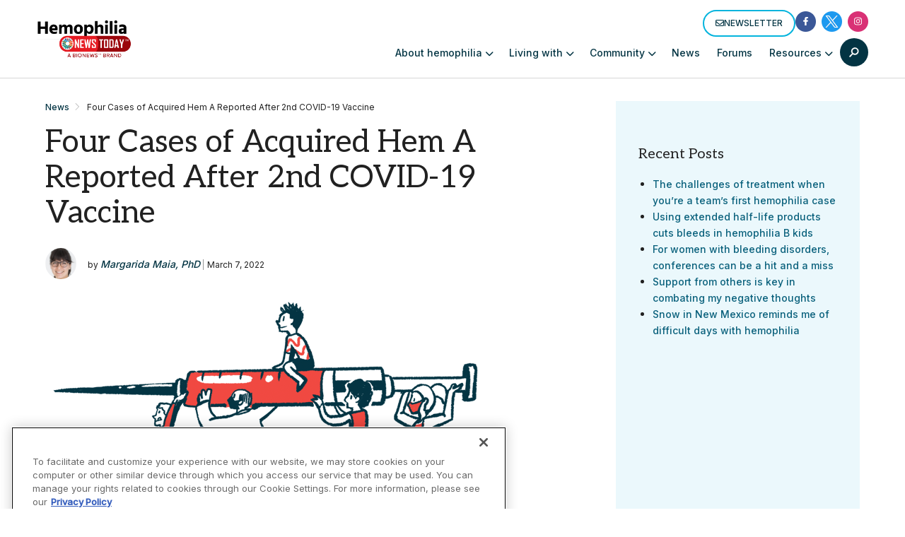

--- FILE ---
content_type: text/html; charset=utf-8
request_url: https://www.google.com/recaptcha/api2/aframe
body_size: 184
content:
<!DOCTYPE HTML><html><head><meta http-equiv="content-type" content="text/html; charset=UTF-8"></head><body><script nonce="5FQMIU3EhI_2ANvhvw8Xpw">/** Anti-fraud and anti-abuse applications only. See google.com/recaptcha */ try{var clients={'sodar':'https://pagead2.googlesyndication.com/pagead/sodar?'};window.addEventListener("message",function(a){try{if(a.source===window.parent){var b=JSON.parse(a.data);var c=clients[b['id']];if(c){var d=document.createElement('img');d.src=c+b['params']+'&rc='+(localStorage.getItem("rc::a")?sessionStorage.getItem("rc::b"):"");window.document.body.appendChild(d);sessionStorage.setItem("rc::e",parseInt(sessionStorage.getItem("rc::e")||0)+1);localStorage.setItem("rc::h",'1768902370343');}}}catch(b){}});window.parent.postMessage("_grecaptcha_ready", "*");}catch(b){}</script></body></html>

--- FILE ---
content_type: application/javascript; charset=utf-8
request_url: https://fundingchoicesmessages.google.com/f/AGSKWxXrYvZ7yFXo2hGrMmUAvTQB8vgNIk2HVxZSddDf_hokQJ9ifkfc8koGzBnNDW8E2ZM-PRiV0NDSwm0ltbhGsOwhPrybG6yv1gIBXh7s_7VnRlRaR51ikrHO_HIHieUqqI5Qvs7fE7MGsSk-cgFAKho7fxhSuU1LFPbr1HF3GuJ9LmcTvz3xWOj2zZI=/_/overlayads.-ad-reload//ads/article./centerads./adsoverlay_
body_size: -1291
content:
window['e1c0898a-f1fa-40e4-b968-1026b25b5a89'] = true;

--- FILE ---
content_type: application/javascript; charset=utf-8
request_url: https://trc.lhmos.com/enrich/data/jsonp?mcode=15710&mid=47&callback=jsonp_1768902370061_13447
body_size: -189
content:
jsonp_1768902370061_13447({"uid":"0"})

--- FILE ---
content_type: application/javascript; charset=utf-8
request_url: https://fundingchoicesmessages.google.com/f/AGSKWxV0NZk7Mqdd5xBcBVhwk2gXPRfn8Z9DGnadhPaI8UTdLq8I6_2Vx4GCDGl1K9N6eT7ze9pWYii-riBidflfX4GgsF5DSFUGBb4Gf2oQuoS8SDJJMwrvm1WC1oEGTPR9WgJZGxHL?fccs=W251bGwsbnVsbCxudWxsLG51bGwsbnVsbCxudWxsLFsxNzY4OTAyMzY2LDM4MTAwMDAwMF0sbnVsbCxudWxsLG51bGwsW251bGwsWzddXSwiaHR0cHM6Ly9oZW1vcGhpbGlhbmV3c3RvZGF5LmNvbS9uZXdzL2ZvdXItYWNxdWlyZWQtaGVtb3BoaWxpYS1hLWNhc2VzLWZvbGxvdy1zZWNvbmQtcGZpemVyLWNvdmlkLTE5LXZhY2NpbmUtZG9zZS1pdGFseS8iLG51bGwsW1s4LCJNOWxrelVhWkRzZyJdLFs5LCJlbi1VUyJdLFsxOSwiMiJdLFsxNywiWzBdIl0sWzI0LCIiXSxbMjksImZhbHNlIl1dXQ
body_size: -220
content:
if (typeof __googlefc.fcKernelManager.run === 'function') {"use strict";this.default_ContributorServingResponseClientJs=this.default_ContributorServingResponseClientJs||{};(function(_){var window=this;
try{
var OH=function(a){this.A=_.t(a)};_.u(OH,_.J);var PH=_.Zc(OH);var QH=function(a,b,c){this.B=a;this.params=b;this.j=c;this.l=_.F(this.params,4);this.o=new _.bh(this.B.document,_.O(this.params,3),new _.Og(_.Ok(this.j)))};QH.prototype.run=function(){if(_.P(this.params,10)){var a=this.o;var b=_.ch(a);b=_.Jd(b,4);_.gh(a,b)}a=_.Pk(this.j)?_.Xd(_.Pk(this.j)):new _.Zd;_.$d(a,9);_.F(a,4)!==1&&_.H(a,4,this.l===2||this.l===3?1:2);_.Dg(this.params,5)&&(b=_.O(this.params,5),_.fg(a,6,b));return a};var RH=function(){};RH.prototype.run=function(a,b){var c,d;return _.v(function(e){c=PH(b);d=(new QH(a,c,_.A(c,_.Nk,2))).run();return e.return({ia:_.L(d)})})};_.Rk(8,new RH);
}catch(e){_._DumpException(e)}
}).call(this,this.default_ContributorServingResponseClientJs);
// Google Inc.

//# sourceURL=/_/mss/boq-content-ads-contributor/_/js/k=boq-content-ads-contributor.ContributorServingResponseClientJs.en_US.M9lkzUaZDsg.es5.O/d=1/exm=kernel_loader,loader_js_executable/ed=1/rs=AJlcJMzanTQvnnVdXXtZinnKRQ21NfsPog/m=web_iab_tcf_v2_signal_executable
__googlefc.fcKernelManager.run('\x5b\x5b\x5b8,\x22\x5bnull,\x5b\x5bnull,null,null,\\\x22https:\/\/fundingchoicesmessages.google.com\/f\/AGSKWxVgKrn_T-0H4JD6tt9ECs0yqmMa1PrXBZVvfYVxTa7whItLtjSsgXWGpWZQ4DIT96aUpzUjUT0Vi4CV5Qk_P9kvan5YZPnDSEtVQ3GYtd7cCPq9ABBY8zMmIXOzO1-I_KPfV7an\\\x22\x5d,null,null,\x5bnull,null,null,\\\x22https:\/\/fundingchoicesmessages.google.com\/el\/AGSKWxUGT7DYZRFPv0K63UO2Uz9NY2Bd85bjSl5RxoWIyMdDgyUxsHreSZ9NJtC8H1mtiqhNHL2HL1os4lUqU4UJsJB6XsT3efE642AFFF1sjkYNXvrC5nR0BVwMBE731_mE2cHYBbyJ\\\x22\x5d,null,\x5bnull,\x5b7\x5d\x5d\x5d,\\\x22hemophilianewstoday.com\\\x22,1,\\\x22en\\\x22,null,null,null,null,1\x5d\x22\x5d\x5d,\x5bnull,null,null,\x22https:\/\/fundingchoicesmessages.google.com\/f\/AGSKWxUspNaYe1NWD3OVT9xUvb7IU14zH4YYpXni_CqMc-C4425xpI0JkN0XJs801EmPfe9XP8T9wFYL8zGAsNd77hVDbb12Q3tru2O6RbWUiEgL7yJPPB4psFS_ckbV9QxhwPEb1XQJ\x22\x5d\x5d');}